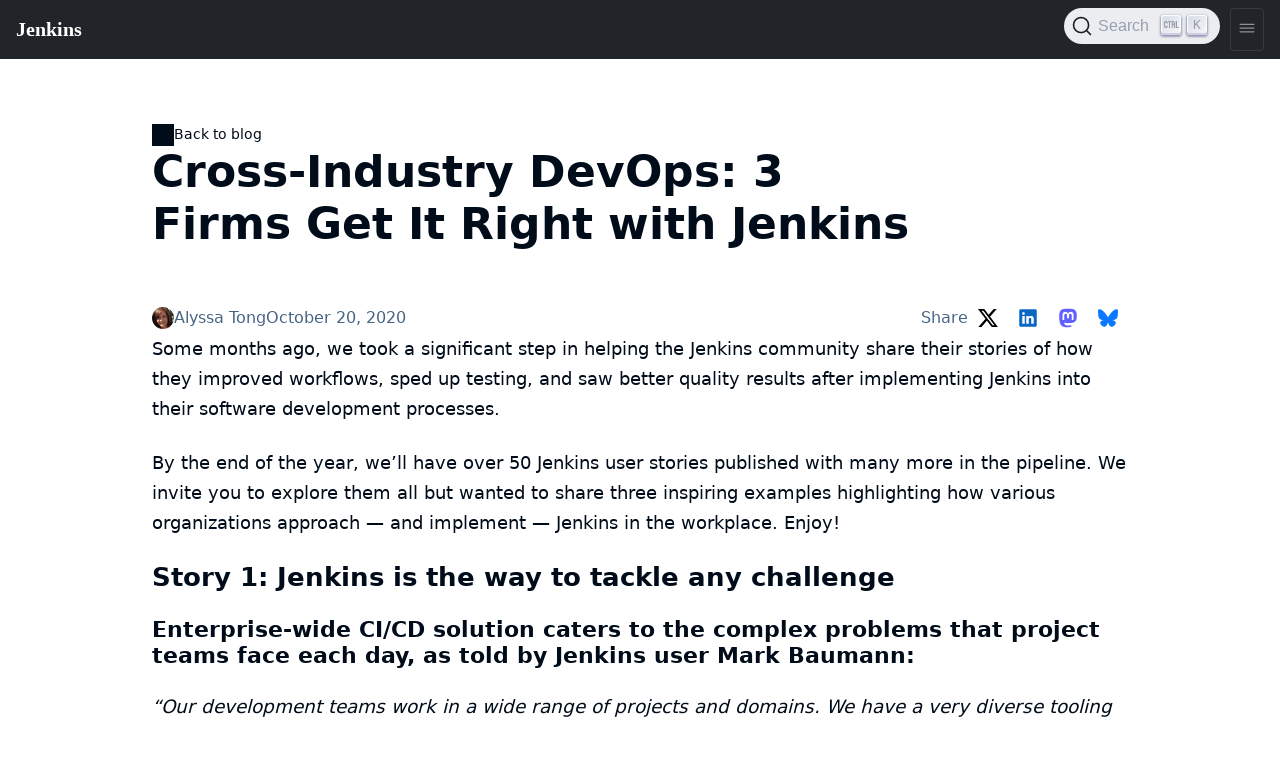

--- FILE ---
content_type: text/html
request_url: https://www.jenkins.io/blog/2020/10/20/Cross-Industry-DevOps-3-Firms-Get-It-Right-with-Jenkins/
body_size: 7473
content:
<!DOCTYPE html>
<html lang='en'>
<head>
<title>
Cross-Industry DevOps: 3 Firms Get It Right with Jenkins
</title>
<meta content='text/html; charset=UTF-8' http-equiv='Content-Type'>
<meta content='3 inspiring Jenkins stories highlighting how organizations implement Jenkins in the work place' name='description'>
<meta charset='utf-8'>
<meta content='width=device-width, initial-scale=1' name='viewport'>
<meta content='ie=edge' http-equiv='x-ua-compatible'>
<link href='https://www.jenkins.io/blog/2020/10/20/Cross-Industry-DevOps-3-Firms-Get-It-Right-with-Jenkins/' rel='canonical'>
<!-- Favicons -->
<link href='/favicon.ico' rel='shortcut icon' type='image/x-icon'>
<link href='/apple-touch-icon.png' rel='apple-touch-icon' sizes='180x180'>
<link href='/favicon-32x32.png' rel='icon' sizes='32x32' type='image/png'>
<link href='/favicon-16x16.png' rel='icon' sizes='16x16' type='image/png'>
<link href='/site.webmanifest' rel='manifest'>
<link color='#5bbad5' href='/safari-pinned-tab.svg' rel='mask-icon'>
<meta content='#2b5797' name='msapplication-TileColor'>
<meta content='#ffffff' name='theme-color'>
<meta content='Cross-Industry DevOps: 3 Firms Get It Right with Jenkins' name='apple-mobile-web-app-title'>
<!-- Twitter Card data -->
<meta content='summary_large_image' name='twitter:card'>
<meta content='@JenkinsCI' name='twitter:site'>
<meta content='Cross-Industry DevOps: 3 Firms Get It Right with Jenkins' name='twitter:title'>
<meta content='3 inspiring Jenkins stories highlighting how organizations implement Jenkins in the work place' name='twitter:description'>
<meta content='@JenkinsCI' name='twitter:creator'>
<!-- Twitter Summary card images must be at least 120x120px -->
<meta content='/images/logo-title-opengraph.png' name='twitter:image'>
<!-- Open Graph data -->
<meta content='Cross-Industry DevOps: 3 Firms Get It Right with Jenkins' property='og:title'>
<meta content='article' property='og:type'>
<meta content='https://www.jenkins.io/blog/2020/10/20/Cross-Industry-DevOps-3-Firms-Get-It-Right-with-Jenkins/' property='og:url'>
<meta content='3 inspiring Jenkins stories highlighting how organizations implement Jenkins in the work place' property='og:description'>
<meta content='Cross-Industry DevOps: 3 Firms Get It Right with Jenkins' property='og:site_name'>
<meta content='/images/logo-title-opengraph.png' property='og:image'>
<link href='/assets/bower/bootstrap/css/bootstrap.min.css' media='screen' rel='stylesheet'>
<link href='/css/jenkins.css' media='screen' rel='stylesheet'>
<link href='/css/copy-to-clipboard.css' media='screen' rel='stylesheet'>
<link href='/stylesheets/styles.css' media='screen' rel='stylesheet'>
<!-- Non-obtrusive CSS styles -->
<link href='/css/footer.css' media='screen' rel='stylesheet'>
<link href='/css/font-awesome.min.css' media='screen' rel='stylesheet'>
<link href='https://cdn.jsdelivr.net/npm/@docsearch/css@3' rel='stylesheet'>
</head>
<body>
<script src='/assets/bower/jquery/jquery.min.js'></script>
<script src='/js/copy-to-clipboard.js'></script>
<jio-navbar class='fixed-nav' id='ji-toolbar' property='https://www.jenkins.io' showSearchBox theme='auto'></jio-navbar>

<style>
  .videoblock iframe {
      aspect-ratio: 16 / 9;
      max-width: 100%;
      height: auto;
  }
</style>
<script>
  window.addEventListener('DOMContentLoaded', function () {
    for (var i = 1 ; i <= 6 ; i ++) {
      anchors.add('.app-post-page h' + i);
    }
  })
</script>

<article class='container app-post-page'>
<div class='app-!-display-flex'>
<a class='app-back-link' href='/blog/'>
Back to blog
</a>
</div>
<h1>
Cross-Industry DevOps: 3 Firms Get It Right with Jenkins
</h1>
<div class='post-attrs'>
<a class="app-author-link" data-user-name="Alyssa Tong" href="/blog/authors/alyssat/"><div class="app-avatar"><img alt="Alyssa Tong" class="app-avatar__image" loading="lazy" onload="this.style.opacity = 1" src="/images/avatars/alyssat.jpg"></div><span>Alyssa Tong</span></a>
October 20, 2020
<div class='app-social-media-buttons__container share-buttons__container'>
<span>
Share
</span>
<ul class='app-social-media-buttons'>
<li>
<a class='app-button app-social-media-button-x' data-tooltip='𝕏 (formerly Twitter)' href='https://twitter.com/intent/tweet?text=Cross-Industry+DevOps%3A+3+Firms+Get+It+Right+with+Jenkins&amp;url=https%3A%2F%2Fwww.jenkins.io%2Fblog%2F2020%2F10%2F20%2FCross-Industry-DevOps-3-Firms-Get-It-Right-with-Jenkins%2F' rel='noreferrer nofollow'>
<svg width="300" height="271" viewBox="0 0 300 271" fill="none" xmlns="http://www.w3.org/2000/svg">
    <path d="M236 0H282L181 115L299 271H206.4L133.9 176.2L50.8999 271H4.8999L111.9 148L-1.1001 0H93.7999L159.3 86.6L236 0ZM219.9 244H245.4L80.3999 26H52.9999L219.9 244Z"
          fill="currentColor"/>
</svg>

</a>
</li>
<li>
<a class='app-button app-social-media-button-linkedin' data-tooltip='LinkedIn' href='https://www.linkedin.com/sharing/share-offsite/?url=https%3A%2F%2Fwww.jenkins.io%2Fblog%2F2020%2F10%2F20%2FCross-Industry-DevOps-3-Firms-Get-It-Right-with-Jenkins%2F' rel='noreferrer nofollow'>
<svg xmlns="http://www.w3.org/2000/svg" viewBox="0 0 512 512"><path d="M444.17 32H70.28C49.85 32 32 46.7 32 66.89v374.72C32 461.91 49.85 480 70.28 480h373.78c20.54 0 35.94-18.21 35.94-38.39V66.89C480.12 46.7 464.6 32 444.17 32zm-273.3 373.43h-64.18V205.88h64.18zM141 175.54h-.46c-20.54 0-33.84-15.29-33.84-34.43 0-19.49 13.65-34.42 34.65-34.42s33.85 14.82 34.31 34.42c-.01 19.14-13.31 34.43-34.66 34.43zm264.43 229.89h-64.18V296.32c0-26.14-9.34-44-32.56-44-17.74 0-28.24 12-32.91 23.69-1.75 4.2-2.22 9.92-2.22 15.76v113.66h-64.18V205.88h64.18v27.77c9.34-13.3 23.93-32.44 57.88-32.44 42.13 0 74 27.77 74 87.64z" fill="currentColor" /></svg>

</a>
</li>
<li>
<a class='app-button app-social-media-button-mastodon' data-tooltip='Mastodon' href='https://mastodon.social/share?text=Cross-Industry+DevOps%3A+3+Firms+Get+It+Right+with+Jenkins+https%3A%2F%2Fwww.jenkins.io%2Fblog%2F2020%2F10%2F20%2FCross-Industry-DevOps-3-Firms-Get-It-Right-with-Jenkins%2F' rel='noreferrer nofollow'>
<svg xmlns="http://www.w3.org/2000/svg" viewBox="0 0 512 512">
  <path fill="currentColor"
    d="M480 173.59c0-104.13-68.26-134.65-68.26-134.65C377.3 23.15 318.2 16.5 256.8 16h-1.51c-61.4.5-120.46 7.15-154.88 22.94 0 0-68.27 30.52-68.27 134.65 0 23.85-.46 52.35.29 82.59C34.91 358 51.11 458.37 145.32 483.29c43.43 11.49 80.73 13.89 110.76 12.24 54.47-3 85-19.42 85-19.42l-1.79-39.5s-38.93 12.27-82.64 10.77c-43.31-1.48-89-4.67-96-57.81a108.44 108.44 0 01-1-14.9 558.91 558.91 0 0096.39 12.85c32.95 1.51 63.84-1.93 95.22-5.67 60.18-7.18 112.58-44.24 119.16-78.09 10.42-53.34 9.58-130.17 9.58-130.17zm-80.54 134.16h-50V185.38c0-25.8-10.86-38.89-32.58-38.89-24 0-36.06 15.53-36.06 46.24v67h-49.66v-67c0-30.71-12-46.24-36.06-46.24-21.72 0-32.58 13.09-32.58 38.89v122.37h-50V181.67q0-38.65 19.75-61.39c13.6-15.15 31.4-22.92 53.51-22.92 25.58 0 44.95 9.82 57.75 29.48L256 147.69l12.45-20.85c12.81-19.66 32.17-29.48 57.75-29.48 22.11 0 39.91 7.77 53.51 22.92q19.79 22.72 19.75 61.39z"/>
</svg>

</a>
</li>
<li>
<a class='app-button app-social-media-button-bluesky' data-tooltip='Bluesky' href='https://bsky.app/intent/compose?text=Cross-Industry+DevOps%3A+3+Firms+Get+It+Right+with+Jenkins+https%3A%2F%2Fwww.jenkins.io%2Fblog%2F2020%2F10%2F20%2FCross-Industry-DevOps-3-Firms-Get-It-Right-with-Jenkins%2F' rel='noreferrer nofollow'>
<svg xmlns="http://www.w3.org/2000/svg" fill="none" viewBox="0 0 568 501">
  <path fill="currentColor"
    d="M123.121 33.664C188.241 82.553 258.281 181.68 284 234.873c25.719-53.192 95.759-152.32 160.879-201.21C491.866-1.611 568-28.906 568 57.947c0 17.346-9.945 145.713-15.778 166.555-20.275 72.453-94.155 90.933-159.875 79.748C507.222 323.8 536.444 388.56 473.333 453.32c-119.86 122.992-172.272-30.859-185.702-70.281-2.462-7.227-3.614-10.608-3.631-7.733-.017-2.875-1.169.506-3.631 7.733-13.43 39.422-65.842 193.273-185.702 70.281-63.111-64.76-33.89-129.52 80.986-149.071-65.72 11.185-139.6-7.295-159.875-79.748C9.945 203.659 0 75.291 0 57.946 0-28.906 76.135-1.612 123.121 33.664Z"></path>
</svg>

</a>
</li>
</ul>
</div>
</div>
<div class='blog-content'>
<div class="paragraph">
<p>Some months ago, we took a significant step in helping the Jenkins community share their stories of how they improved workflows, sped up testing, and saw better quality results after implementing Jenkins into their software development processes.</p>
</div>
<div class="paragraph">
<p>By the end of the year, we’ll have <a href="https://stories.jenkins.io/all/">over 50 Jenkins user stories published</a> with many more in the pipeline. We invite you to explore them all but wanted to share three inspiring examples highlighting how various organizations approach — and implement — Jenkins in the workplace. Enjoy!</p>
</div>
<div class="sect1">
<h2 id="story-1-jenkins-is-the-way-to-tackle-any-challenge"><a class="anchor" href="#story-1-jenkins-is-the-way-to-tackle-any-challenge"></a>Story 1: Jenkins is the way to tackle any challenge</h2>
<div class="sectionbody">
<div class="sect2">
<h3 id="enterprise-wide-cicd-solution-caters-to-the-complex-problems-that-project-teams-face-each-day-as-told-by-jenkins-user-mark-baumann"><a class="anchor" href="#enterprise-wide-cicd-solution-caters-to-the-complex-problems-that-project-teams-face-each-day-as-told-by-jenkins-user-mark-baumann"></a>Enterprise-wide CI/CD solution caters to the complex problems that project teams face each day, as told by Jenkins user Mark Baumann:</h3>
<div class="paragraph">
<p><em>“Our development teams work in a wide range of projects and domains. We have a very diverse tooling landscape since the projects work with all kinds of different software tools. Of course, projects in the embedded domain will have different toolsets than those working in the automotive domain.</em></p>
</div>
<div class="paragraph">
<p><em>Each project team created its own CI Toolchain, which caused a lot of work for the developers and the IT department. Each project needed to set up their own virtual machine, install and manage their own CI Server, Version Management, and whatever they needed. Creating such a toolchain could easily take up weeks until it was running because there was no standard solution and each team had to start from scratch.”</em></p>
</div>
<div class="paragraph">
<p>Discover how ITK-Engineering GmbH developed a company-wide, common, internal CI/CD toolchain and increased the number of builds for each project and how nearly all departments are now practicing CI/CD. <a href="https://stories.jenkins.io/user-story/to-tackle-any-challenge/">The full Jenkins / ITK Engineering story is here!</a></p>
</div>
</div>
</div>
</div>
<div class="sect1">
<h2 id="story-2-jenkins-is-the-way-to-add-spicy-flavors-to-agency-processes"><a class="anchor" href="#story-2-jenkins-is-the-way-to-add-spicy-flavors-to-agency-processes"></a>Story 2: Jenkins is the way to add spicy flavors to agency processes</h2>
<div class="sectionbody">
<div class="sect2">
<h3 id="a-creative-agency-start-up-simplifies-the-build-test-and-deploy-steps-allowing-the-small-team-to-focus-more-on-the-deliverables-and-less-on-the-process-as-told-by-jenkins-user-erik-woitschig"><a class="anchor" href="#a-creative-agency-start-up-simplifies-the-build-test-and-deploy-steps-allowing-the-small-team-to-focus-more-on-the-deliverables-and-less-on-the-process-as-told-by-jenkins-user-erik-woitschig"></a>A creative agency start-up simplifies the build, test, and deploy steps, allowing the small team to focus more on the deliverables and less on the process. As told by Jenkins user Erik Woitschig:</h3>
<div class="paragraph">
<p><em>“It was quite a challenge to streamline and combine all the services to build an artifact to deploy. Because of our micro service-oriented and distributed architecture, the most challenging part of rethinking our build, test, and deploy process was to figure out how best to sync the deployment of all services. We also had to retest builds properly to go live or initiate a rollback.</em></p>
</div>
<div class="paragraph">
<p><em>With Jenkins and some pipelines, it was relatively simple to create a local and distributed artifact of our application to quickly share and deploy across the team, locally and globally.”</em></p>
</div>
<div class="paragraph">
<p>Because Jenkins is simple to install and easy to maintain, Muzkat has increased productivity far beyond that of a 3-person team. Read on to learn how this bootstrapped Berlin-based agency is making a go of it with Jenkins.  <a href="https://stories.jenkins.io/user-story/to-add-spicy-flavors-to-muzkats-processes/">The full Jenkins / Muzkat story is here!</a></p>
</div>
</div>
</div>
</div>
<div class="sect1">
<h2 id="story-3-jenkins-is-the-way-to-focus-on-your-code"><a class="anchor" href="#story-3-jenkins-is-the-way-to-focus-on-your-code"></a>Story 3: Jenkins is the way to focus on your code</h2>
<div class="sectionbody">
<div class="sect2">
<h3 id="as-demands-for-the-wright-medicals-services-grew-they-required-an-agile-devops-environment-that-would-grow-and-scale-along-with-the-tech-team-as-told-by-jenkins-user-christophe-carpentier"><a class="anchor" href="#as-demands-for-the-wright-medicals-services-grew-they-required-an-agile-devops-environment-that-would-grow-and-scale-along-with-the-tech-team-as-told-by-jenkins-user-christophe-carpentier"></a>As demands for the Wright Medical’s services grew, they required an agile DevOps environment that would grow and scale along with the tech team, as told by Jenkins user Christophe Carpentier:</h3>
<div class="paragraph">
<p><em>“What was critical to our success was the stability of Jenkins and a significant number of reliable plugins! We could take a few plugins, set up our workflow, and add GitLab and SonarQube integration without ever stopping or losing data in over a year. We found that all of the problems we encountered were our own, and that is why it was critical to make Jenkins an essential part of our workflow.</em></p>
</div>
<div class="paragraph">
<p><em>With this implementation, Jenkins allows more than would be manually possible. It flawlessly updates our staging environments, blocks commits based on the SonarQube analysis, and provides us with near-instant feedback on merge requests.”</em></p>
</div>
<div class="paragraph">
<p>Learn how Wright Medical supports a growing dev team by switching to an agile DevOps process that allows for automatic daily releases — versus weekly manual builds. Best of all, it’s letting the developers focus on building great code rather than infrastructure. <a href="https://stories.jenkins.io/user-story/to-focus-on-your-code/">The full Jenkins / Wright Medical story is here!</a></p>
</div>
</div>
<div class="sect2">
<h3 id="what-are-you-building"><a class="anchor" href="#what-are-you-building"></a>What are you building?</h3>
<div class="paragraph">
<p>Hope you enjoy these Jenkins user stories. You’ll find that “Jenkins Is The Way” website is a global showcase of how developers and engineers build, deploy, and automate great stuff with Jenkins. If you want to <a href="https://www.surveymonkey.com/r/JenkinsIsTheWay">share your story</a>, we’ll send you a free Jenkins Is The Way T-Shirt in return. Hope to hear from you soon!</p>
</div>
</div>
</div>
</div>
</div>
<ul class='app-tags'>
<li>
<a class='app-tags__tag' href='/blog/tags/jenkinsistheway/'>
jenkinsistheway
</a>
</li>
<li>
<a class='app-tags__tag' href='/blog/tags/Jenkinsuserstories/'>
Jenkinsuserstories
</a>
</li>
</ul>
<h2>
About the author
</h2>
<div class='app-author' id='about-the-author'>
<div class='app-avatar app-avatar-image'>
<img alt='Alyssa Tong' class='app-avatar__image' loading='lazy' onload='this.style.opacity = 1' src='/images/avatars/alyssat.jpg'>
</div>

<div class='app-author__content'>
<p class='app-author__name'>
<a href='/blog/authors/alyssat/'>
Alyssa Tong
</a>
</p>
<div class="paragraph">
<p>Member of the <a href="/sigs/advocacy-and-outreach/">Jenkins Advocacy and Outreach SIG</a>.
Alyssa drives and manages Jenkins participation in community events and conferences like <a href="https://fosdem.org/">FOSDEM</a>, <a href="https://www.socallinuxexpo.org/">SCaLE</a>, <a href="https://events.linuxfoundation.org/cdcon/">cdCON</a>, and <a href="https://events19.linuxfoundation.org/events/kubecon-cloudnativecon-north-america-2019/">KubeCon</a>.
She is also responsible for Marketing &amp; Community Programs at <a href="https://cloudbees.com">CloudBees, Inc.</a></p>
</div>
<div class='app-social-media-buttons__container'>
<ul class='app-social-media-buttons'>
<li>
<a class='app-button' data-tooltip='Advocacy and Outreach Participant' href='/sigs/advocacy-and-outreach/'>
<div class='app-sigs__item__icon' style='--background: url(&quot;/images/logos/chatterbox/chatterbox.png&quot;)'>
<img src='/images/logos/chatterbox/chatterbox.png' title='Logo' width='96'>
</div>
</a>
</li>
<li>
<a class='app-button' data-tooltip='Google Summer of Code Participant' href='/sigs/gsoc/'>
<div class='app-sigs__item__icon' style='--background: url(&quot;/images/gsoc/jenkins-gsoc-transparent.png&quot;)'>
<img src='/images/gsoc/jenkins-gsoc-transparent.png' title='Logo' width='96'>
</div>
</a>
</li>
</ul>
<ul class='app-social-media-buttons'>
<li>
<a class='app-button app-social-media-button-github' data-tooltip='GitHub' href='https://github.com/alyssat'>
<svg xmlns="http://www.w3.org/2000/svg" viewBox="0 0 512 512"><path d="M256 32C132.3 32 32 134.9 32 261.7c0 101.5 64.2 187.5 153.2 217.9a17.56 17.56 0 003.8.4c8.3 0 11.5-6.1 11.5-11.4 0-5.5-.2-19.9-.3-39.1a102.4 102.4 0 01-22.6 2.7c-43.1 0-52.9-33.5-52.9-33.5-10.2-26.5-24.9-33.6-24.9-33.6-19.5-13.7-.1-14.1 1.4-14.1h.1c22.5 2 34.3 23.8 34.3 23.8 11.2 19.6 26.2 25.1 39.6 25.1a63 63 0 0025.6-6c2-14.8 7.8-24.9 14.2-30.7-49.7-5.8-102-25.5-102-113.5 0-25.1 8.7-45.6 23-61.6-2.3-5.8-10-29.2 2.2-60.8a18.64 18.64 0 015-.5c8.1 0 26.4 3.1 56.6 24.1a208.21 208.21 0 01112.2 0c30.2-21 48.5-24.1 56.6-24.1a18.64 18.64 0 015 .5c12.2 31.6 4.5 55 2.2 60.8 14.3 16.1 23 36.6 23 61.6 0 88.2-52.4 107.6-102.3 113.3 8 7.1 15.2 21.1 15.2 42.5 0 30.7-.3 55.5-.3 63 0 5.4 3.1 11.5 11.4 11.5a19.35 19.35 0 004-.4C415.9 449.2 480 363.1 480 261.7 480 134.9 379.7 32 256 32z" fill="currentColor" /></svg>

</a>
</li>
</ul>
</div>

</div>
</div>


</article>


<script src='/assets/bower/anchor-js/anchor.min.js'></script>
<script src='/assets/bower/@popperjs/core/umd/popper.min.js'></script>
<script src='/assets/bower/bootstrap/js/bootstrap.min.js'></script>
<script src='https://cdn.jsdelivr.net/npm/lit@3.2.1/polyfill-support.js'></script>
<script src='https://cdn.jsdelivr.net/npm/@webcomponents/webcomponentsjs@2.8.0/webcomponents-loader.js'></script>
<script data='ionicons' defer='' src='https://cdnjs.cloudflare.com/ajax/libs/ionicons/7.4.0/ionicons/ionicons.esm.js' type='module'></script>
<script data='ionicons' defer='' nomodule='' src='https://cdnjs.cloudflare.com/ajax/libs/ionicons/7.4.0/ionicons/ionicons.js'></script>
<script defer='' src='https://cdn.jsdelivr.net/npm/@jenkinsci/jenkins-io-components/+esm' type='module'></script>
<script defer='' nomodule='' src='https://cdn.jsdelivr.net/npm/@jenkinsci/jenkins-io-components/'></script>
<jio-footer githubBranch='master' githubRepo='jenkins-infra/jenkins.io' property='https://www.jenkins.io' reportAProblemTemplate='4-bug.yml' sourcePath='content/blog/2020/10/2020-10-20-Cross-Industry-DevOps-3-Firms-Get-It-Right-with-Jenkins.adoc'></jio-footer>
<script>
  $(function(){
    var $body = $(document.body);
    $body.on("keydown", function(){
      $body.removeClass("no-outline");
    })
    const updateTheme = () => {
        const dark = window.matchMedia && window.matchMedia('(prefers-color-scheme: dark)').matches;
        document.documentElement.dataset.theme = dark ? "dark" : "";
    }
    updateTheme();
    window.matchMedia('(prefers-color-scheme: dark)').addEventListener('change', updateTheme);
  })
</script>
</body>
</html>
